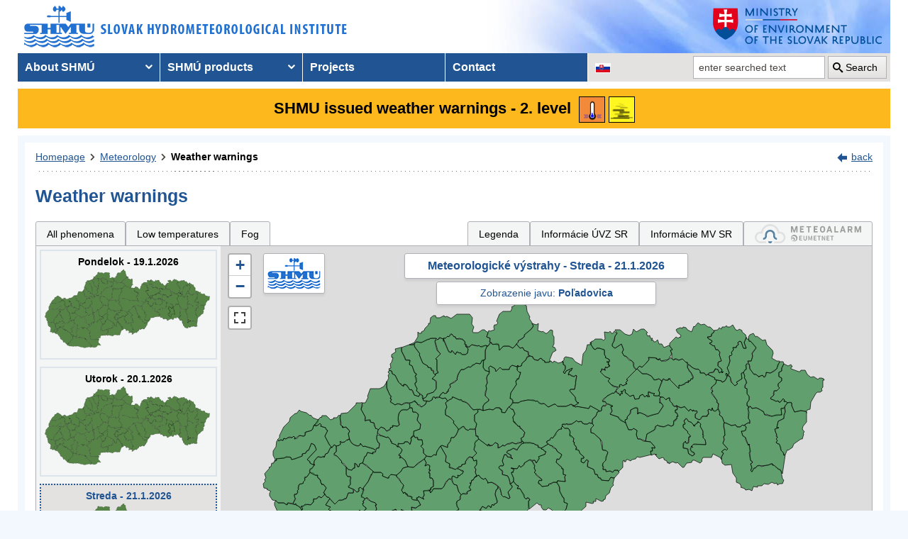

--- FILE ---
content_type: text/html; charset=utf-8
request_url: https://www.shmu.sk/en/?page=987&id=&d=2&jav=127&roll=BSK%7CZSK
body_size: 10985
content:
<!doctype html>
<html lang="en-US" class="no-js">
<head>
    <link rel="dns-prefetch" href="//www.googletagmanager.com">
    <link rel="dns-prefetch" href="//www.google-analytics.com">
    <link rel="dns-prefetch" href="//www.google.com">
    <link rel="dns-prefetch" href="//www.google.sk">
    <link rel="dns-prefetch" href="//stats.g.doubleclick.net">
    <link rel="dns-prefetch" href="//www.facebook.com">
    <link rel="dns-prefetch" href="//static.xx.fbcdn.net">
    <link rel="dns-prefetch" href="//connect.facebook.net">

    <link rel="preload" as="font" href="/assets/fonts/icomoon.ttf?bfmrgw" crossorigin="anonymous">
    <meta name="theme-color" content="#205493">

    <meta http-equiv="X-UA-Compatible" content="IE=edge">
    <meta http-equiv="content-type" content="text/html; charset=utf-8">
    <meta content="shmu, shmú, pocasie, počasie, meteo, hydrometerologický ústav, meteorologický ústav, predpoveď počasia, výstrahy, hydrologické povodňová aktivita, zrážky, dážď, povodne, dunaj, rieky a toky slovenska, meteorológia, hydrológia" name="keywords">
<meta content="Slovenský hydrometeorologický ústav, hydrologické a meteorologické predpovede a výstrahy, analýzy počasia, história počasia, emisie, kvalita ovzdušia" name="description">

    <link rel="icon" href="/favicon.ico" type="image/x-icon">
    <link rel="shortcut icon" href="/favicon.ico">
    <link rel="apple-touch-icon" sizes="180x180" href="/apple-touch-icon.png">

    <meta content="Slovenský hydrometeorologický ústav" name="author">
    <meta name="verify-v1" content="7kjxlmO1GexQ5A/Q+pq5zTRciBqyRdm5PrmkLD2UquE=">
    
    <meta name="author" content="Slovenský hydrometeorologický ústav">
    <meta name="copyright" content="Slovenský hydrometeorologický ústav">
    <meta property="fb:app_id" content="179204109293551">

    <link type="text/css" rel="stylesheet" href="/assets/js/vendor/cookieconsent-3.1.0/cookieconsent.css">
    <link type="text/css" rel="stylesheet" href="/assets/css/shmu.css?ver=202601080916">


        <title>Weather warnings - SHMÚ</title>

    <script>
        window.wn_lang = 'en';
        window.shmu_ver = '202601080916'
        
    </script>
    <script src="/assets/js/vendor/jquery-3.7.1.min.js"></script>
    <script src="/assets/js/shmu.js?ver=202601080916"></script>

    <script type="module" src="/assets/js/vendor/cookieconsent-3.1.0/cookieconsent-config.js"></script>

        <!-- Google Tag Manager -->
    <script type="text/plain"
            data-category="analytics"
            data-service="Google Analytics"
            >(function(w,d,s,l,i){w[l]=w[l]||[];w[l].push({'gtm.start':
                new Date().getTime(),event:'gtm.js'});var f=d.getElementsByTagName(s)[0],
            j=d.createElement(s),dl=l!='dataLayer'?'&l='+l:'';j.async=true;j.src=
            'https://www.googletagmanager.com/gtm.js?id='+i+dl;f.parentNode.insertBefore(j,f);
        })(window,document,'script','dataLayer','GTM-PJWC9CR');</script>
    <!-- End Google Tag Manager -->
    
</head>
<body>
<script type="text/plain"
        data-category="analytics"
        data-service="Facebook">
    window.fbAsyncInit = function() {
        FB.init({
            appId      : '179204109293551',
            xfbml      : true,
            version    : 'v5.0'
        });
        FB.AppEvents.logPageView();
    };

    (function(d, s, id){
        var js, fjs = d.getElementsByTagName(s)[0];
        if (d.getElementById(id)) {return;}
        js = d.createElement(s); js.id = id;
        js.src = "//connect.facebook.net/sk_SK/sdk.js";
        fjs.parentNode.insertBefore(js, fjs);
    }(document, 'script', 'facebook-jssdk'));
</script>

    <!-- Google Tag Manager (noscript) -->
    <noscript><iframe src="https://www.googletagmanager.com/ns.html?id=GTM-PJWC9CR"
                      height="0" width="0" style="display:none;visibility:hidden"></iframe></noscript>
    <!-- End Google Tag Manager (noscript) -->


<!--  CONTAINER begin ******************************************* -->
<div id="container">
<div class="unsupported-browser"></div>
<header>
        <div class="logo">
        <a title="Slovak hydrometeorological institute" tabindex="0" id="shmu-logo" href="?page=1"><img width="473" height="75" src="/img/shmu-logo-top-en.png" alt="Slovak hydrometeorological institute"></a>
    </div>
        <div class="kolaz img-6">
        <a href="https://www.minzp.sk/" tabindex="-1" rel="noopener" class="mzp-logo" target="_blank" title="Ministry of Environment of the Slovak Republic">
            <img src="/img/ministerstvo-zivotneho-prostredia-en.png" width="250" height="55" alt="Ministry of Environment of the Slovak Republic">
        </a>
    </div>
</header>
<nav class="main-nav" aria-label="Main navigation">
        <!-- CACHE [PAGE_TOPMENU_en] - ts:2026-01-19 06:23:06, generated: 5.446ms] -->
<ul id="menu" role="menubar" aria-label="Main navigation"><li class="has-submenu"  role="none"><a href="#!" aria-haspopup="true" aria-expanded="false" role="menuitem" tabindex="0">About SHMÚ</a><ul class="is-submenu" role="menu" aria-label="About SHMÚ"><li role="none"><a href="?page=1793" role="menuitem" tabindex="-1">About us</a></li><li role="none"><a href="http://www.shmu.sk//File/Organizational_structure_2016.pdf" role="menuitem" tabindex="-1">Organizational structure</a></li><li role="none"><a href="?page=2043" role="menuitem" tabindex="-1">Certifications</a></li><li role="none"><a href="?page=1715" role="menuitem" tabindex="-1">Other</a></li><li role="none"><a href="?page=2210" role="menuitem" tabindex="-1">Objednávanie prednášok a exkurzií na SHMÚ Bratislava</a></li></ul></li><li class="has-submenu"  role="none"><a href="#!" aria-haspopup="true" aria-expanded="false" role="menuitem" tabindex="-1">SHMÚ products</a><ul class="is-submenu" role="menu" aria-label="SHMÚ products"><li class="has-submenu"  role="none"><a href="#!" aria-haspopup="true" aria-expanded="false" role="menuitem" tabindex="-1">Meteorology</a><ul class="is-submenu" role="menu" aria-label="Meteorology"><li role="none"><a href="?page=987" role="menuitem" tabindex="-1">Weather warnings</a></li><li class="has-submenu"  role="none"><a href="#!" aria-haspopup="true" aria-expanded="false" role="menuitem" tabindex="-1">Weather</a><ul class="is-submenu" role="menu" aria-label="Weather"><li role="none"><a href="?page=59" role="menuitem" tabindex="-1">Slovakia</a></li><li role="none"><a href="?page=60" role="menuitem" tabindex="-1">Europe</a></li><li role="none"><a href="?page=980" role="menuitem" tabindex="-1">Surface pressure charts</a></li></ul></li><li class="has-submenu"  role="none"><a href="#!" aria-haspopup="true" aria-expanded="false" role="menuitem" tabindex="-1">Forecasts</a><ul class="is-submenu" role="menu" aria-label="Forecasts"><li role="none"><a href="?page=58" role="menuitem" tabindex="-1">Forecast for Slovakia</a></li><li role="none"><a href="?page=716" role="menuitem" tabindex="-1">Forecast for Europe</a></li></ul></li><li role="none"><a href="?page=1755" role="menuitem" tabindex="-1">System INCA</a></li><li class="has-submenu"  role="none"><a href="#!" aria-haspopup="true" aria-expanded="false" role="menuitem" tabindex="-1">ALADIN model</a><ul class="is-submenu" role="menu" aria-label="ALADIN model"><li role="none"><a href="?page=472" role="menuitem" tabindex="-1">ALADIN forecasts</a></li><li role="none"><a href="?page=769" role="menuitem" tabindex="-1">Meteogram</a></li><li role="none"><a href="?page=2199" role="menuitem" tabindex="-1">ALADIN Europe</a></li><li role="none"><a href="?page=473" role="menuitem" tabindex="-1">Temperature</a></li><li role="none"><a href="?page=474" role="menuitem" tabindex="-1">Wind</a></li><li role="none"><a href="?page=475" role="menuitem" tabindex="-1">Cloudiness</a></li><li role="none"><a href="?page=476" role="menuitem" tabindex="-1">Precipitation</a></li></ul></li><li class="has-submenu"  role="none"><a href="#!" aria-haspopup="true" aria-expanded="false" role="menuitem" tabindex="-1">ECMWF model</a><ul class="is-submenu" role="menu" aria-label="ECMWF model"><li role="none"><a href="?page=1186" role="menuitem" tabindex="-1">Meteogram</a></li><li role="none"><a href="?page=1184" role="menuitem" tabindex="-1">Epsgram</a></li></ul></li><li role="none"><a href="?page=2656" role="menuitem" tabindex="-1">Epsgram A-LAEF</a></li><li role="none"><a href="http://www.shmu.sk/produkty/nwp/alaef/" role="menuitem" tabindex="-1">A-LAEF maps</a></li><li role="none"><a href="?page=2322" role="menuitem" tabindex="-1">Radar images</a></li><li role="none"><a href="?page=66" role="menuitem" tabindex="-1">Satellite images</a></li><li class="has-submenu"  role="none"><a href="#!" aria-haspopup="true" aria-expanded="false" role="menuitem" tabindex="-1">Ozone report</a><ul class="is-submenu" role="menu" aria-label="Ozone report"><li role="none"><a href="?page=7" role="menuitem" tabindex="-1">Current ozone</a></li><li role="none"><a href="?page=2423" role="menuitem" tabindex="-1">Daily UV Index</a></li><li role="none"><a href="?page=2424" role="menuitem" tabindex="-1">UV index forecast</a></li></ul></li><li role="none"><a href="?page=68" role="menuitem" tabindex="-1">Snow information</a></li></ul></li><li class="has-submenu"  role="none"><a href="#!" aria-haspopup="true" aria-expanded="false" role="menuitem" tabindex="-1">Hydrology</a><ul class="is-submenu" role="menu" aria-label="Hydrology"><li class="has-submenu"  role="none"><a href="#!" aria-haspopup="true" aria-expanded="false" role="menuitem" tabindex="-1">Hydrological reports</a><ul class="is-submenu" role="menu" aria-label="Hydrological reports"><li role="none"><a href="?page=10" role="menuitem" tabindex="-1">Hydrological reports</a></li><li role="none"><a href="?page=110" role="menuitem" tabindex="-1">Daily hydrological report</a></li><li role="none"><a href="?page=111" role="menuitem" tabindex="-1">Hydrological forecasts</a></li><li role="none"><a href="?page=112" role="menuitem" tabindex="-1">Morava</a></li><li role="none"><a href="?page=2078" role="menuitem" tabindex="-1">Reporting for Hungary</a></li><li role="none"><a href="?page=113" role="menuitem" tabindex="-1">Water tourism and fishing</a></li><li role="none"><a href="?page=981" role="menuitem" tabindex="-1">Temperatures of water reservoirs</a></li><li role="none"><a href="?page=765" role="menuitem" tabindex="-1">Water gauge stations</a></li><li role="none"><a href="?page=838" role="menuitem" tabindex="-1">Total amount of precipitation</a></li><li role="none"><a href="?page=687" role="menuitem" tabindex="-1">Snow condition</a></li></ul></li><li class="has-submenu"  role="none"><a href="#!" aria-haspopup="true" aria-expanded="false" role="menuitem" tabindex="-1">Division Hydrological Service</a><ul class="is-submenu" role="menu" aria-label="Division Hydrological Service"><li role="none"><a href="?page=946" role="menuitem" tabindex="-1">Division Hydrological Service</a></li><li role="none"><a href="?page=948" role="menuitem" tabindex="-1">Department of Surface Water Quantity</a></li><li role="none"><a href="?page=1774" role="menuitem" tabindex="-1">Department of Surface Water Quality</a></li><li role="none"><a href="?page=949" role="menuitem" tabindex="-1">Department of Groundwater</a></li><li role="none"><a href="?page=2481" role="menuitem" tabindex="-1">Department of Quantity of Surface Water Banská Bystrica</a></li><li role="none"><a href="?page=2482" role="menuitem" tabindex="-1">Department of Quantity of Surface Water Košice</a></li><li role="none"><a href="?page=2483" role="menuitem" tabindex="-1">Department of Quantity of Surface Water Žilina</a></li></ul></li></ul></li><li class="has-submenu"  role="none"><a href="#!" aria-haspopup="true" aria-expanded="false" role="menuitem" tabindex="-1">Air quality</a><ul class="is-submenu" role="menu" aria-label="Air quality"><li role="none"><a href="?page=992" role="menuitem" tabindex="-1">Emissions</a></li><li role="none"><a href="?page=997" role="menuitem" tabindex="-1">Annual air quality reports</a></li><li role="none"><a href="?page=2381" role="menuitem" tabindex="-1">Monthly air qualitz reports</a></li><li class="has-submenu"  role="none"><a href="#!" aria-haspopup="true" aria-expanded="false" role="menuitem" tabindex="-1">Hourly concentration values - tables</a><ul class="is-submenu" role="menu" aria-label="Hourly concentration values - tables"><li role="none"><a href="?page=1&amp;id=oko_imis" role="menuitem" tabindex="-1">Pollutants</a></li><li role="none"><a href="?page=1&amp;id=oko_iko" role="menuitem" tabindex="-1">Air quality index</a></li></ul></li><li role="none"><a href="?page=2891" role="menuitem" tabindex="-1">CAMS</a></li><li role="none"><a href="?page=1&amp;id=oko_kriteria" role="menuitem" tabindex="-1">Concentration limit values</a></li><li class="has-submenu"  role="none"><a href="#!" aria-haspopup="true" aria-expanded="false" role="menuitem" tabindex="-1">National Air Quality Monitoring Network</a><ul class="is-submenu" role="menu" aria-label="National Air Quality Monitoring Network"><li role="none"><a href="?page=1&amp;id=oko_monit_siet" role="menuitem" tabindex="-1">Monitoring network and monitoring methods</a></li></ul></li><li class="has-submenu"  role="none"><a href="#!" aria-haspopup="true" aria-expanded="false" role="menuitem" tabindex="-1">Air quality assessments</a><ul class="is-submenu" role="menu" aria-label="Air quality assessments"><li role="none"><a href="?page=1&amp;id=oko_roc_s" role="menuitem" tabindex="-1">Annual reports</a></li><li role="none"><a href="?page=1&amp;id=oko_mes_s" role="menuitem" tabindex="-1">Monthly reports</a></li><li role="none"><a href="?page=996" role="menuitem" tabindex="-1">Methodologies, studies and analyses</a></li></ul></li><li class="has-submenu"  role="none"><a href="#!" aria-haspopup="true" aria-expanded="false" role="menuitem" tabindex="-1">Zones and agglomerations</a><ul class="is-submenu" role="menu" aria-label="Zones and agglomerations"><li role="none"><a href="?page=2186" role="menuitem" tabindex="-1">Air quality management areas</a></li><li role="none"><a href="?page=231" role="menuitem" tabindex="-1">Zones and agglomerations</a></li><li role="none"><a href="?page=2699" role="menuitem" tabindex="-1">Materials for air quality plans</a></li></ul></li><li class="has-submenu"  role="none"><a href="#!" aria-haspopup="true" aria-expanded="false" role="menuitem" tabindex="-1">Air quality modeling</a><ul class="is-submenu" role="menu" aria-label="Air quality modeling"><li role="none"><a href="?page=2665" role="menuitem" tabindex="-1">CALPUFF</a></li><li role="none"><a href="?page=2663" role="menuitem" tabindex="-1">CMAQ</a></li><li role="none"><a href="?page=2659" role="menuitem" tabindex="-1">RIO</a></li></ul></li><li role="none"><a href="?page=996" role="menuitem" tabindex="-1" target="_blank">Studies, analysis and other information</a></li><li role="none"><a href="?page=1&amp;id=oko_faq" role="menuitem" tabindex="-1">FAQs</a></li></ul></li><li class="has-submenu"  role="none"><a href="#!" aria-haspopup="true" aria-expanded="false" role="menuitem" tabindex="-1">Climatology</a><ul class="is-submenu" role="menu" aria-label="Climatology"><li role="none"><a href="?page=1798" role="menuitem" tabindex="-1">Climatological Service Dept.</a></li><li class="has-submenu"  role="none"><a href="#!" aria-haspopup="true" aria-expanded="false" role="menuitem" tabindex="-1">Climate of Slovakia</a><ul class="is-submenu" role="menu" aria-label="Climate of Slovakia"><li role="none"><a href="?page=1384" role="menuitem" tabindex="-1">Historical extremes   </a></li></ul></li><li role="none"><a href="?page=2932" role="menuitem" tabindex="-1">Station network</a></li><li role="none"><a href="?page=1613" role="menuitem" tabindex="-1">Bulletin Met.&Clim.</a></li><li role="none"><a href="?page=1553" role="menuitem" tabindex="-1">Climatological lexicon</a></li><li role="none"><a href="?page=1612" role="menuitem" tabindex="-1">Publications</a></li></ul></li><li role="none"><a href="?page=34" role="menuitem" tabindex="-1">Aeronautical MET Service</a></li></ul></li><li role="none"><a href="?page=569" role="menuitem" tabindex="-1">Projects</a></li><li role="none"><a href="?page=5" role="menuitem" tabindex="-1">Contact</a></li></ul>
<!-- /CACHE -->

    <ul id="lang-nav" aria-label="Changing the language version of the site">
                <li class="slovak">
            <a title="Change the language version of the page to SK" aria-label="Change the language version of the page to SK" href="/sk/?page=987&amp;id="><img src="/img/lang-sk.gif" width="22" height="14" alt="Change the language version of the page to SK"></a>
        </li>
    </ul>
    <form id="searchform" action="?" method="get">
        <p><input type="hidden" name="page" value="976">
            <label for="search">search</label>
            <input aria-labelledby="btn_search" type="text" id="search" placeholder="enter searched text" required name="q" value="">
            <button type="submit" id="btn_search">Search</button>
        </p>
    </form>
</nav>



<!-- CONTENT -->
<main id="content" tabindex="-1">
    <div class="warnings-banners">
<!-- CAHCE [PAGE_WARNINGS_BANNERS_en] - ts:2026-01-19 06:23:06, generated: 8.154ms] -->
<div class="vystrahy-banner warn_2"><a href="?page=987" title="Zobraziť meteorologické výstrahy"><span>SHMU issued weather warnings - 2. level</span> <img class="warn_img" src="/img/vystrahy/znacky/teploty_nizke2.png" width="37" height="37" title="2. level - Low temperatures" alt="2. level - Low temperatures" /><img class="warn_img" src="/img/vystrahy/znacky/hmla1.png" width="37" height="37" title="1. level - Fog" alt="1. level - Fog" /></a></div>
<!-- /CACHE --></div>
    <!-- MAINCONTENT -->
    <div id="maincontent">

            <div class="fullwidth">
<div id="breadcrumbs"><nav aria-label="Pozícia stránky"><ol><li><a href="?page=1" title="Homepage">Homepage</a></li><li><a href="?page=6" title="Meteorology">Meteorology</a></li><li><a href="?page=987" title="Weather warnings" aria-current="page">Weather warnings</a></li></ol></nav><div class="navig"><a href="javascript:history.go(-1);" title="back">back</a></div></div><section id="pcontent"><h1>Weather warnings</h1>
            <style type="text/css">
                .b-name {
                    color: #000;
                    font-size: 12px;
                    font-weight: bold;
                    white-space: nowrap;
                    text-align: center;
                    /* border: 1px solid black; */
                    line-height: 1;

                }
            </style>
<script>
    var d = [];
    var map_center = [48.788714, 19.496843];
    var map_zoom = 7.5;
</script>
<script src="/js/meteo/meteovystrahy.js?build=202601080916"></script>
<script>
    $( document ).ready(function( ) {
        map_init();
    });
</script>

<script src="/assets/js/vendor/leaflet-1.8.0/leaflet.js"></script>
<script src="/assets/js/vendor/leaflet-1.8.0/leaflet.ajax.min.js"></script>
<script src="/assets/js/vendor/leaflet-1.8.0/Leaflet.Control.Custom.js"></script>
<script src="/assets/js/vendor/leaflet-1.8.0/leaflet-svg-shape-markers.min.js"></script>
<script src="/assets/js/vendor/leaflet-fullscreen/Leaflet.fullscreen.min.js"></script>
<link type="text/css" rel="stylesheet" href="/assets/js/vendor/leaflet-1.8.0/leaflet.css" />
<link type="text/css" rel="stylesheet" href="/assets/js/vendor/leaflet-fullscreen/leaflet.fullscreen.css" />

<div class="clearfix mb-2" id="tabs"></div><div class="form-panel-tabs" role="tablist"><a role="tab" class="" href="?page=987&amp;id=&amp;d=2&amp;roll=BSK%7CZSK#tabs" aria-selected="false" title="All phenomena">All phenomena</a><a role="tab" class="" href="?page=987&amp;id=&amp;d=2&amp;jav=138&amp;roll=BSK%7CZSK#tabs" aria-selected="false" title="Low temperatures">Low temperatures</a><a role="tab" class="" href="?page=987&amp;id=&amp;d=2&amp;jav=139&amp;roll=BSK%7CZSK#tabs" aria-selected="false" title="Fog">Fog</a><a role="tab"  href="javascript:void(0);" onclick=" popUpWH('/popups/meteo/vystrahy_legenda.php?page=987&amp;lang=en',950,650)" class="ml-auto">Legenda</a><a role="tab" href="?page=2691">Informácie ÚVZ SR</a><a role="tab" href="?page=2934">Informácie MV SR</a><a role="tab" href="https://www.meteoalarm.org" target="_blank"><img width="150" class="mb-1" src="/Image/DMS/Vystrahy/meteoalarm2021.svg" alt="Meteoalarm"  /></a></div><div class="v-map-wrapper">
<div class="v-small-maps">
<script> var v_small_map_meteo_vystrahy_data = []; </script>
<div class="v-small-map ">
    <a class="v-small-map--vystraha-mapa-link" title="Pondelok - 19.1.2026" href="?page=987&amp;id=&amp;d=0&amp;jav=127&amp;roll=BSK%7CZSK#tabs"></a>
    <div class="v-small-map--title">Pondelok - 19.1.2026</div>
    <img src="/img/loading2.gif" class="v-small-map--vystraha-loader" id="vmeteo-loader-0" alt="Načítavam údaje...">
            <object onload="onload_meteo_warnings_small_map(0)" type="image/svg+xml" data="/img/svg/meteo_vystrahy_mapa.svg" data-day="0" id="v-meteo-mapa-svg-0">
                Váš prehliadač nepodporuje zobrazovanie SVG 
            </object>
            <script>
                v_small_map_meteo_vystrahy_data[0] = [];

            </script>
</div>
<div class="v-small-map ">
    <a class="v-small-map--vystraha-mapa-link" title="Utorok - 20.1.2026" href="?page=987&amp;id=&amp;d=1&amp;jav=127&amp;roll=BSK%7CZSK#tabs"></a>
    <div class="v-small-map--title">Utorok - 20.1.2026</div>
    <img src="/img/loading2.gif" class="v-small-map--vystraha-loader" id="vmeteo-loader-1" alt="Načítavam údaje...">
            <object onload="onload_meteo_warnings_small_map(1)" type="image/svg+xml" data="/img/svg/meteo_vystrahy_mapa.svg" data-day="1" id="v-meteo-mapa-svg-1">
                Váš prehliadač nepodporuje zobrazovanie SVG 
            </object>
            <script>
                v_small_map_meteo_vystrahy_data[1] = [];

            </script>
</div>
<div class="v-small-map selected">
    <a class="v-small-map--vystraha-mapa-link" title="Streda - 21.1.2026" href="?page=987&amp;id=&amp;d=2&amp;jav=127&amp;roll=BSK%7CZSK#tabs"></a>
    <div class="v-small-map--title">Streda - 21.1.2026</div>
    <img src="/img/loading2.gif" class="v-small-map--vystraha-loader" id="vmeteo-loader-2" alt="Načítavam údaje...">
            <object onload="onload_meteo_warnings_small_map(2)" type="image/svg+xml" data="/img/svg/meteo_vystrahy_mapa.svg" data-day="2" id="v-meteo-mapa-svg-2">
                Váš prehliadač nepodporuje zobrazovanie SVG 
            </object>
            <script>
                v_small_map_meteo_vystrahy_data[2] = [];

            </script>
</div></div><div class="v-map"><div id="i_map" class="ms_map m-0 h-500 position-relative">
    <div class="v-map-title">Meteorologické výstrahy - Streda - 21.1.2026</div>
    <div class="v-map-subtitle">
            Zobrazenie javu: <strong>Poľadovica</strong>
            </div>
    <div class="v-map-logo">
        <img src="/img/shmu-logo-small.png" width="75" height="45" alt="SHMÚ" />
    </div>
    <div class="v-map-legenda">
        <img src="/img/vystrahy2/legenda_bez2.png" width="138" height="57" alt="Legenda" />
    </div>
    <div class="v-map-updated">
        Aktualizované: 19.1.2026 05:42<br>
        Najbližšia aktualizácia najneskôr: 19.1.2026 12:00
    </div>
</div></div></div><script>
            //<![CDATA[

            HINTS_ITEMS = { }

            var t = null;
            function TooltipText(cid) {
                var tbox=null;
                tbox = HINTS_ITEMS[cid];
                if (tbox==null) {
                    tbox = 'Újade nie sú k dispozícii';
                }
                    return '<div class="tipmessage_warn">' + tbox + '<\/div>';
            }

            function load_table(region) {
                if (region.length > 0) {
                    popUpWH("/popups/meteo/vystrahy.php?region=" + region + "&page=987" + "&idw=1768797749#20260121",950,650);
                }
            }
            
            
            //]]>
            </script>
            <table class="dynamictable v-table" id="table"><caption class="mb-1">Tabuľkové zobrazenie výstrah pre jav: Poľadovica</caption><thead><tr>
<th id="h_region" colspan="2">Area</th>
<th id="h_jav">Event</th>
<th id="h_stupne" colspan="24">Levels in hourly increments</th>
</tr><tr><th class="text-center w50" id="f"><a href="?page=987&amp;id=&amp;d=2&amp;jav=127&amp;roll=BSK%7CBBSK%7CTSK%7CKSK%7CNSK%7CTTSK%7CPSK%7CZSK#f" class="text-decoration-none"><i class="icon-plus"></i></a> <a href="?page=987&amp;id=&amp;d=2&amp;jav=127#f" class="text-decoration-none"><i class="icon-minus"></i></a></th><th>&nbsp;</th><th>&nbsp;</th><th class="d-h td-sx">0</th><th class="d-h td-sx">1</th><th class="d-h td-sx">2</th><th class="d-h td-sx">3</th><th class="d-h td-sx">4</th><th class="d-h td-sx">5</th><th class="d-h td-sx">6</th><th class="d-h td-sx">7</th><th class="d-h td-sx">8</th><th class="d-h td-sx">9</th><th class="d-h td-sx">10</th><th class="d-h td-sx">11</th><th class="d-h td-sx">12</th><th class="d-h td-sx">13</th><th class="d-h td-sx">14</th><th class="d-h td-sx">15</th><th class="d-h td-sx">16</th><th class="d-h td-sx">17</th><th class="d-h td-sx">18</th><th class="d-h td-sx">19</th><th class="d-h td-sx">20</th><th class="d-h td-sx">21</th><th class="d-h td-sx">22</th><th class="d-h td-sx">23</th></tr></thead><tr><td class="text-center"><a href="?page=987&amp;id=&amp;d=2&amp;jav=127&amp;roll=ZSK#BSK" class="text-decoration-none" title="Schovanie detailu regiónu: Bratislavský kraj"><i class="icon icon-minus"></i></a></td>
    <td class="pl-2 text-nowrap" headers="h_region" id="BSK"><strong>Bratislavský kraj</strong></td><td headers="h_jav" class="text-right pr-1 pt-0 pb-0 vertical-align-middle text-nowrap td-sx">&nbsp;</td><td title="Bratislavský kraj o 0:00 hod. - bez výstrah" class="warn_0 text-center td-sx">0</td><td title="Bratislavský kraj o 1:00 hod. - bez výstrah" class="warn_0 text-center td-sx">0</td><td title="Bratislavský kraj o 2:00 hod. - bez výstrah" class="warn_0 text-center td-sx">0</td><td title="Bratislavský kraj o 3:00 hod. - bez výstrah" class="warn_0 text-center td-sx">0</td><td title="Bratislavský kraj o 4:00 hod. - bez výstrah" class="warn_0 text-center td-sx">0</td><td title="Bratislavský kraj o 5:00 hod. - bez výstrah" class="warn_0 text-center td-sx">0</td><td title="Bratislavský kraj o 6:00 hod. - bez výstrah" class="warn_0 text-center td-sx">0</td><td title="Bratislavský kraj o 7:00 hod. - bez výstrah" class="warn_0 text-center td-sx">0</td><td title="Bratislavský kraj o 8:00 hod. - bez výstrah" class="warn_0 text-center td-sx">0</td><td title="Bratislavský kraj o 9:00 hod. - bez výstrah" class="warn_0 text-center td-sx">0</td><td title="Bratislavský kraj o 10:00 hod. - bez výstrah" class="warn_0 text-center td-sx">0</td><td title="Bratislavský kraj o 11:00 hod. - bez výstrah" class="warn_0 text-center td-sx">0</td><td title="Bratislavský kraj o 12:00 hod. - bez výstrah" class="warn_0 text-center td-sx">0</td><td title="Bratislavský kraj o 13:00 hod. - bez výstrah" class="warn_0 text-center td-sx">0</td><td title="Bratislavský kraj o 14:00 hod. - bez výstrah" class="warn_0 text-center td-sx">0</td><td title="Bratislavský kraj o 15:00 hod. - bez výstrah" class="warn_0 text-center td-sx">0</td><td title="Bratislavský kraj o 16:00 hod. - bez výstrah" class="warn_0 text-center td-sx">0</td><td title="Bratislavský kraj o 17:00 hod. - bez výstrah" class="warn_0 text-center td-sx">0</td><td title="Bratislavský kraj o 18:00 hod. - bez výstrah" class="warn_0 text-center td-sx">0</td><td title="Bratislavský kraj o 19:00 hod. - bez výstrah" class="warn_0 text-center td-sx">0</td><td title="Bratislavský kraj o 20:00 hod. - bez výstrah" class="warn_0 text-center td-sx">0</td><td title="Bratislavský kraj o 21:00 hod. - bez výstrah" class="warn_0 text-center td-sx">0</td><td title="Bratislavský kraj o 22:00 hod. - bez výstrah" class="warn_0 text-center td-sx">0</td><td title="Bratislavský kraj o 23:00 hod. - bez výstrah" class="warn_0 text-center td-sx">0</td></tr><tr><td>&nbsp;</td><td class="pl5">Bratislava</td><td class="text-right pr-1 pt-0 pb-0 vertical-align-middle text-nowrap td-sx">&nbsp;</td><td title="Bratislava o 0:00 hod. - bez výstrah" class="warn_0 text-center td-sx">0</td><td title="Bratislava o 1:00 hod. - bez výstrah" class="warn_0 text-center td-sx">0</td><td title="Bratislava o 2:00 hod. - bez výstrah" class="warn_0 text-center td-sx">0</td><td title="Bratislava o 3:00 hod. - bez výstrah" class="warn_0 text-center td-sx">0</td><td title="Bratislava o 4:00 hod. - bez výstrah" class="warn_0 text-center td-sx">0</td><td title="Bratislava o 5:00 hod. - bez výstrah" class="warn_0 text-center td-sx">0</td><td title="Bratislava o 6:00 hod. - bez výstrah" class="warn_0 text-center td-sx">0</td><td title="Bratislava o 7:00 hod. - bez výstrah" class="warn_0 text-center td-sx">0</td><td title="Bratislava o 8:00 hod. - bez výstrah" class="warn_0 text-center td-sx">0</td><td title="Bratislava o 9:00 hod. - bez výstrah" class="warn_0 text-center td-sx">0</td><td title="Bratislava o 10:00 hod. - bez výstrah" class="warn_0 text-center td-sx">0</td><td title="Bratislava o 11:00 hod. - bez výstrah" class="warn_0 text-center td-sx">0</td><td title="Bratislava o 12:00 hod. - bez výstrah" class="warn_0 text-center td-sx">0</td><td title="Bratislava o 13:00 hod. - bez výstrah" class="warn_0 text-center td-sx">0</td><td title="Bratislava o 14:00 hod. - bez výstrah" class="warn_0 text-center td-sx">0</td><td title="Bratislava o 15:00 hod. - bez výstrah" class="warn_0 text-center td-sx">0</td><td title="Bratislava o 16:00 hod. - bez výstrah" class="warn_0 text-center td-sx">0</td><td title="Bratislava o 17:00 hod. - bez výstrah" class="warn_0 text-center td-sx">0</td><td title="Bratislava o 18:00 hod. - bez výstrah" class="warn_0 text-center td-sx">0</td><td title="Bratislava o 19:00 hod. - bez výstrah" class="warn_0 text-center td-sx">0</td><td title="Bratislava o 20:00 hod. - bez výstrah" class="warn_0 text-center td-sx">0</td><td title="Bratislava o 21:00 hod. - bez výstrah" class="warn_0 text-center td-sx">0</td><td title="Bratislava o 22:00 hod. - bez výstrah" class="warn_0 text-center td-sx">0</td><td title="Bratislava o 23:00 hod. - bez výstrah" class="warn_0 text-center td-sx">0</td></tr><tr class="second"><td>&nbsp;</td><td class="pl5">Malacky</td><td class="text-right pr-1 pt-0 pb-0 vertical-align-middle text-nowrap td-sx">&nbsp;</td><td title="Malacky o 0:00 hod. - bez výstrah" class="warn_0 text-center td-sx">0</td><td title="Malacky o 1:00 hod. - bez výstrah" class="warn_0 text-center td-sx">0</td><td title="Malacky o 2:00 hod. - bez výstrah" class="warn_0 text-center td-sx">0</td><td title="Malacky o 3:00 hod. - bez výstrah" class="warn_0 text-center td-sx">0</td><td title="Malacky o 4:00 hod. - bez výstrah" class="warn_0 text-center td-sx">0</td><td title="Malacky o 5:00 hod. - bez výstrah" class="warn_0 text-center td-sx">0</td><td title="Malacky o 6:00 hod. - bez výstrah" class="warn_0 text-center td-sx">0</td><td title="Malacky o 7:00 hod. - bez výstrah" class="warn_0 text-center td-sx">0</td><td title="Malacky o 8:00 hod. - bez výstrah" class="warn_0 text-center td-sx">0</td><td title="Malacky o 9:00 hod. - bez výstrah" class="warn_0 text-center td-sx">0</td><td title="Malacky o 10:00 hod. - bez výstrah" class="warn_0 text-center td-sx">0</td><td title="Malacky o 11:00 hod. - bez výstrah" class="warn_0 text-center td-sx">0</td><td title="Malacky o 12:00 hod. - bez výstrah" class="warn_0 text-center td-sx">0</td><td title="Malacky o 13:00 hod. - bez výstrah" class="warn_0 text-center td-sx">0</td><td title="Malacky o 14:00 hod. - bez výstrah" class="warn_0 text-center td-sx">0</td><td title="Malacky o 15:00 hod. - bez výstrah" class="warn_0 text-center td-sx">0</td><td title="Malacky o 16:00 hod. - bez výstrah" class="warn_0 text-center td-sx">0</td><td title="Malacky o 17:00 hod. - bez výstrah" class="warn_0 text-center td-sx">0</td><td title="Malacky o 18:00 hod. - bez výstrah" class="warn_0 text-center td-sx">0</td><td title="Malacky o 19:00 hod. - bez výstrah" class="warn_0 text-center td-sx">0</td><td title="Malacky o 20:00 hod. - bez výstrah" class="warn_0 text-center td-sx">0</td><td title="Malacky o 21:00 hod. - bez výstrah" class="warn_0 text-center td-sx">0</td><td title="Malacky o 22:00 hod. - bez výstrah" class="warn_0 text-center td-sx">0</td><td title="Malacky o 23:00 hod. - bez výstrah" class="warn_0 text-center td-sx">0</td></tr><tr><td>&nbsp;</td><td class="pl5">Pezinok</td><td class="text-right pr-1 pt-0 pb-0 vertical-align-middle text-nowrap td-sx">&nbsp;</td><td title="Pezinok o 0:00 hod. - bez výstrah" class="warn_0 text-center td-sx">0</td><td title="Pezinok o 1:00 hod. - bez výstrah" class="warn_0 text-center td-sx">0</td><td title="Pezinok o 2:00 hod. - bez výstrah" class="warn_0 text-center td-sx">0</td><td title="Pezinok o 3:00 hod. - bez výstrah" class="warn_0 text-center td-sx">0</td><td title="Pezinok o 4:00 hod. - bez výstrah" class="warn_0 text-center td-sx">0</td><td title="Pezinok o 5:00 hod. - bez výstrah" class="warn_0 text-center td-sx">0</td><td title="Pezinok o 6:00 hod. - bez výstrah" class="warn_0 text-center td-sx">0</td><td title="Pezinok o 7:00 hod. - bez výstrah" class="warn_0 text-center td-sx">0</td><td title="Pezinok o 8:00 hod. - bez výstrah" class="warn_0 text-center td-sx">0</td><td title="Pezinok o 9:00 hod. - bez výstrah" class="warn_0 text-center td-sx">0</td><td title="Pezinok o 10:00 hod. - bez výstrah" class="warn_0 text-center td-sx">0</td><td title="Pezinok o 11:00 hod. - bez výstrah" class="warn_0 text-center td-sx">0</td><td title="Pezinok o 12:00 hod. - bez výstrah" class="warn_0 text-center td-sx">0</td><td title="Pezinok o 13:00 hod. - bez výstrah" class="warn_0 text-center td-sx">0</td><td title="Pezinok o 14:00 hod. - bez výstrah" class="warn_0 text-center td-sx">0</td><td title="Pezinok o 15:00 hod. - bez výstrah" class="warn_0 text-center td-sx">0</td><td title="Pezinok o 16:00 hod. - bez výstrah" class="warn_0 text-center td-sx">0</td><td title="Pezinok o 17:00 hod. - bez výstrah" class="warn_0 text-center td-sx">0</td><td title="Pezinok o 18:00 hod. - bez výstrah" class="warn_0 text-center td-sx">0</td><td title="Pezinok o 19:00 hod. - bez výstrah" class="warn_0 text-center td-sx">0</td><td title="Pezinok o 20:00 hod. - bez výstrah" class="warn_0 text-center td-sx">0</td><td title="Pezinok o 21:00 hod. - bez výstrah" class="warn_0 text-center td-sx">0</td><td title="Pezinok o 22:00 hod. - bez výstrah" class="warn_0 text-center td-sx">0</td><td title="Pezinok o 23:00 hod. - bez výstrah" class="warn_0 text-center td-sx">0</td></tr><tr class="second" style="border-bottom:2px solid #aaa;"><td>&nbsp;</td><td class="pl5">Senec</td><td class="text-right pr-1 pt-0 pb-0 vertical-align-middle text-nowrap td-sx">&nbsp;</td><td title="Senec o 0:00 hod. - bez výstrah" class="warn_0 text-center td-sx">0</td><td title="Senec o 1:00 hod. - bez výstrah" class="warn_0 text-center td-sx">0</td><td title="Senec o 2:00 hod. - bez výstrah" class="warn_0 text-center td-sx">0</td><td title="Senec o 3:00 hod. - bez výstrah" class="warn_0 text-center td-sx">0</td><td title="Senec o 4:00 hod. - bez výstrah" class="warn_0 text-center td-sx">0</td><td title="Senec o 5:00 hod. - bez výstrah" class="warn_0 text-center td-sx">0</td><td title="Senec o 6:00 hod. - bez výstrah" class="warn_0 text-center td-sx">0</td><td title="Senec o 7:00 hod. - bez výstrah" class="warn_0 text-center td-sx">0</td><td title="Senec o 8:00 hod. - bez výstrah" class="warn_0 text-center td-sx">0</td><td title="Senec o 9:00 hod. - bez výstrah" class="warn_0 text-center td-sx">0</td><td title="Senec o 10:00 hod. - bez výstrah" class="warn_0 text-center td-sx">0</td><td title="Senec o 11:00 hod. - bez výstrah" class="warn_0 text-center td-sx">0</td><td title="Senec o 12:00 hod. - bez výstrah" class="warn_0 text-center td-sx">0</td><td title="Senec o 13:00 hod. - bez výstrah" class="warn_0 text-center td-sx">0</td><td title="Senec o 14:00 hod. - bez výstrah" class="warn_0 text-center td-sx">0</td><td title="Senec o 15:00 hod. - bez výstrah" class="warn_0 text-center td-sx">0</td><td title="Senec o 16:00 hod. - bez výstrah" class="warn_0 text-center td-sx">0</td><td title="Senec o 17:00 hod. - bez výstrah" class="warn_0 text-center td-sx">0</td><td title="Senec o 18:00 hod. - bez výstrah" class="warn_0 text-center td-sx">0</td><td title="Senec o 19:00 hod. - bez výstrah" class="warn_0 text-center td-sx">0</td><td title="Senec o 20:00 hod. - bez výstrah" class="warn_0 text-center td-sx">0</td><td title="Senec o 21:00 hod. - bez výstrah" class="warn_0 text-center td-sx">0</td><td title="Senec o 22:00 hod. - bez výstrah" class="warn_0 text-center td-sx">0</td><td title="Senec o 23:00 hod. - bez výstrah" class="warn_0 text-center td-sx">0</td></tr><tr><td class="text-center"><a href="?page=987&amp;id=&amp;d=2&amp;jav=127&amp;roll=BSK%7CZSK%7CBBSK#BBSK" class="text-decoration-none" title="Zobrazenie detailu regiónu: Banskobystrický kraj"><i class="icon icon-plus"></i></a></td>
    <td class="pl-2 text-nowrap" headers="h_region" id="BBSK"><strong>Banskobystrický kraj</strong></td><td headers="h_jav" class="text-right pr-1 pt-0 pb-0 vertical-align-middle text-nowrap td-sx">&nbsp;</td><td title="Banskobystrický kraj o 0:00 hod. - bez výstrah" class="warn_0 text-center td-sx">0</td><td title="Banskobystrický kraj o 1:00 hod. - bez výstrah" class="warn_0 text-center td-sx">0</td><td title="Banskobystrický kraj o 2:00 hod. - bez výstrah" class="warn_0 text-center td-sx">0</td><td title="Banskobystrický kraj o 3:00 hod. - bez výstrah" class="warn_0 text-center td-sx">0</td><td title="Banskobystrický kraj o 4:00 hod. - bez výstrah" class="warn_0 text-center td-sx">0</td><td title="Banskobystrický kraj o 5:00 hod. - bez výstrah" class="warn_0 text-center td-sx">0</td><td title="Banskobystrický kraj o 6:00 hod. - bez výstrah" class="warn_0 text-center td-sx">0</td><td title="Banskobystrický kraj o 7:00 hod. - bez výstrah" class="warn_0 text-center td-sx">0</td><td title="Banskobystrický kraj o 8:00 hod. - bez výstrah" class="warn_0 text-center td-sx">0</td><td title="Banskobystrický kraj o 9:00 hod. - bez výstrah" class="warn_0 text-center td-sx">0</td><td title="Banskobystrický kraj o 10:00 hod. - bez výstrah" class="warn_0 text-center td-sx">0</td><td title="Banskobystrický kraj o 11:00 hod. - bez výstrah" class="warn_0 text-center td-sx">0</td><td title="Banskobystrický kraj o 12:00 hod. - bez výstrah" class="warn_0 text-center td-sx">0</td><td title="Banskobystrický kraj o 13:00 hod. - bez výstrah" class="warn_0 text-center td-sx">0</td><td title="Banskobystrický kraj o 14:00 hod. - bez výstrah" class="warn_0 text-center td-sx">0</td><td title="Banskobystrický kraj o 15:00 hod. - bez výstrah" class="warn_0 text-center td-sx">0</td><td title="Banskobystrický kraj o 16:00 hod. - bez výstrah" class="warn_0 text-center td-sx">0</td><td title="Banskobystrický kraj o 17:00 hod. - bez výstrah" class="warn_0 text-center td-sx">0</td><td title="Banskobystrický kraj o 18:00 hod. - bez výstrah" class="warn_0 text-center td-sx">0</td><td title="Banskobystrický kraj o 19:00 hod. - bez výstrah" class="warn_0 text-center td-sx">0</td><td title="Banskobystrický kraj o 20:00 hod. - bez výstrah" class="warn_0 text-center td-sx">0</td><td title="Banskobystrický kraj o 21:00 hod. - bez výstrah" class="warn_0 text-center td-sx">0</td><td title="Banskobystrický kraj o 22:00 hod. - bez výstrah" class="warn_0 text-center td-sx">0</td><td title="Banskobystrický kraj o 23:00 hod. - bez výstrah" class="warn_0 text-center td-sx">0</td></tr><tr><td class="text-center"><a href="?page=987&amp;id=&amp;d=2&amp;jav=127&amp;roll=BSK%7CZSK%7CTSK#TSK" class="text-decoration-none" title="Zobrazenie detailu regiónu: Trenčiansky kraj"><i class="icon icon-plus"></i></a></td>
    <td class="pl-2 text-nowrap" headers="h_region" id="TSK"><strong>Trenčiansky kraj</strong></td><td headers="h_jav" class="text-right pr-1 pt-0 pb-0 vertical-align-middle text-nowrap td-sx">&nbsp;</td><td title="Trenčiansky kraj o 0:00 hod. - bez výstrah" class="warn_0 text-center td-sx">0</td><td title="Trenčiansky kraj o 1:00 hod. - bez výstrah" class="warn_0 text-center td-sx">0</td><td title="Trenčiansky kraj o 2:00 hod. - bez výstrah" class="warn_0 text-center td-sx">0</td><td title="Trenčiansky kraj o 3:00 hod. - bez výstrah" class="warn_0 text-center td-sx">0</td><td title="Trenčiansky kraj o 4:00 hod. - bez výstrah" class="warn_0 text-center td-sx">0</td><td title="Trenčiansky kraj o 5:00 hod. - bez výstrah" class="warn_0 text-center td-sx">0</td><td title="Trenčiansky kraj o 6:00 hod. - bez výstrah" class="warn_0 text-center td-sx">0</td><td title="Trenčiansky kraj o 7:00 hod. - bez výstrah" class="warn_0 text-center td-sx">0</td><td title="Trenčiansky kraj o 8:00 hod. - bez výstrah" class="warn_0 text-center td-sx">0</td><td title="Trenčiansky kraj o 9:00 hod. - bez výstrah" class="warn_0 text-center td-sx">0</td><td title="Trenčiansky kraj o 10:00 hod. - bez výstrah" class="warn_0 text-center td-sx">0</td><td title="Trenčiansky kraj o 11:00 hod. - bez výstrah" class="warn_0 text-center td-sx">0</td><td title="Trenčiansky kraj o 12:00 hod. - bez výstrah" class="warn_0 text-center td-sx">0</td><td title="Trenčiansky kraj o 13:00 hod. - bez výstrah" class="warn_0 text-center td-sx">0</td><td title="Trenčiansky kraj o 14:00 hod. - bez výstrah" class="warn_0 text-center td-sx">0</td><td title="Trenčiansky kraj o 15:00 hod. - bez výstrah" class="warn_0 text-center td-sx">0</td><td title="Trenčiansky kraj o 16:00 hod. - bez výstrah" class="warn_0 text-center td-sx">0</td><td title="Trenčiansky kraj o 17:00 hod. - bez výstrah" class="warn_0 text-center td-sx">0</td><td title="Trenčiansky kraj o 18:00 hod. - bez výstrah" class="warn_0 text-center td-sx">0</td><td title="Trenčiansky kraj o 19:00 hod. - bez výstrah" class="warn_0 text-center td-sx">0</td><td title="Trenčiansky kraj o 20:00 hod. - bez výstrah" class="warn_0 text-center td-sx">0</td><td title="Trenčiansky kraj o 21:00 hod. - bez výstrah" class="warn_0 text-center td-sx">0</td><td title="Trenčiansky kraj o 22:00 hod. - bez výstrah" class="warn_0 text-center td-sx">0</td><td title="Trenčiansky kraj o 23:00 hod. - bez výstrah" class="warn_0 text-center td-sx">0</td></tr><tr><td class="text-center"><a href="?page=987&amp;id=&amp;d=2&amp;jav=127&amp;roll=BSK%7CZSK%7CKSK#KSK" class="text-decoration-none" title="Zobrazenie detailu regiónu: Košický kraj"><i class="icon icon-plus"></i></a></td>
    <td class="pl-2 text-nowrap" headers="h_region" id="KSK"><strong>Košický kraj</strong></td><td headers="h_jav" class="text-right pr-1 pt-0 pb-0 vertical-align-middle text-nowrap td-sx">&nbsp;</td><td title="Košický kraj o 0:00 hod. - bez výstrah" class="warn_0 text-center td-sx">0</td><td title="Košický kraj o 1:00 hod. - bez výstrah" class="warn_0 text-center td-sx">0</td><td title="Košický kraj o 2:00 hod. - bez výstrah" class="warn_0 text-center td-sx">0</td><td title="Košický kraj o 3:00 hod. - bez výstrah" class="warn_0 text-center td-sx">0</td><td title="Košický kraj o 4:00 hod. - bez výstrah" class="warn_0 text-center td-sx">0</td><td title="Košický kraj o 5:00 hod. - bez výstrah" class="warn_0 text-center td-sx">0</td><td title="Košický kraj o 6:00 hod. - bez výstrah" class="warn_0 text-center td-sx">0</td><td title="Košický kraj o 7:00 hod. - bez výstrah" class="warn_0 text-center td-sx">0</td><td title="Košický kraj o 8:00 hod. - bez výstrah" class="warn_0 text-center td-sx">0</td><td title="Košický kraj o 9:00 hod. - bez výstrah" class="warn_0 text-center td-sx">0</td><td title="Košický kraj o 10:00 hod. - bez výstrah" class="warn_0 text-center td-sx">0</td><td title="Košický kraj o 11:00 hod. - bez výstrah" class="warn_0 text-center td-sx">0</td><td title="Košický kraj o 12:00 hod. - bez výstrah" class="warn_0 text-center td-sx">0</td><td title="Košický kraj o 13:00 hod. - bez výstrah" class="warn_0 text-center td-sx">0</td><td title="Košický kraj o 14:00 hod. - bez výstrah" class="warn_0 text-center td-sx">0</td><td title="Košický kraj o 15:00 hod. - bez výstrah" class="warn_0 text-center td-sx">0</td><td title="Košický kraj o 16:00 hod. - bez výstrah" class="warn_0 text-center td-sx">0</td><td title="Košický kraj o 17:00 hod. - bez výstrah" class="warn_0 text-center td-sx">0</td><td title="Košický kraj o 18:00 hod. - bez výstrah" class="warn_0 text-center td-sx">0</td><td title="Košický kraj o 19:00 hod. - bez výstrah" class="warn_0 text-center td-sx">0</td><td title="Košický kraj o 20:00 hod. - bez výstrah" class="warn_0 text-center td-sx">0</td><td title="Košický kraj o 21:00 hod. - bez výstrah" class="warn_0 text-center td-sx">0</td><td title="Košický kraj o 22:00 hod. - bez výstrah" class="warn_0 text-center td-sx">0</td><td title="Košický kraj o 23:00 hod. - bez výstrah" class="warn_0 text-center td-sx">0</td></tr><tr><td class="text-center"><a href="?page=987&amp;id=&amp;d=2&amp;jav=127&amp;roll=BSK%7CZSK%7CNSK#NSK" class="text-decoration-none" title="Zobrazenie detailu regiónu: Nitriansky kraj"><i class="icon icon-plus"></i></a></td>
    <td class="pl-2 text-nowrap" headers="h_region" id="NSK"><strong>Nitriansky kraj</strong></td><td headers="h_jav" class="text-right pr-1 pt-0 pb-0 vertical-align-middle text-nowrap td-sx">&nbsp;</td><td title="Nitriansky kraj o 0:00 hod. - bez výstrah" class="warn_0 text-center td-sx">0</td><td title="Nitriansky kraj o 1:00 hod. - bez výstrah" class="warn_0 text-center td-sx">0</td><td title="Nitriansky kraj o 2:00 hod. - bez výstrah" class="warn_0 text-center td-sx">0</td><td title="Nitriansky kraj o 3:00 hod. - bez výstrah" class="warn_0 text-center td-sx">0</td><td title="Nitriansky kraj o 4:00 hod. - bez výstrah" class="warn_0 text-center td-sx">0</td><td title="Nitriansky kraj o 5:00 hod. - bez výstrah" class="warn_0 text-center td-sx">0</td><td title="Nitriansky kraj o 6:00 hod. - bez výstrah" class="warn_0 text-center td-sx">0</td><td title="Nitriansky kraj o 7:00 hod. - bez výstrah" class="warn_0 text-center td-sx">0</td><td title="Nitriansky kraj o 8:00 hod. - bez výstrah" class="warn_0 text-center td-sx">0</td><td title="Nitriansky kraj o 9:00 hod. - bez výstrah" class="warn_0 text-center td-sx">0</td><td title="Nitriansky kraj o 10:00 hod. - bez výstrah" class="warn_0 text-center td-sx">0</td><td title="Nitriansky kraj o 11:00 hod. - bez výstrah" class="warn_0 text-center td-sx">0</td><td title="Nitriansky kraj o 12:00 hod. - bez výstrah" class="warn_0 text-center td-sx">0</td><td title="Nitriansky kraj o 13:00 hod. - bez výstrah" class="warn_0 text-center td-sx">0</td><td title="Nitriansky kraj o 14:00 hod. - bez výstrah" class="warn_0 text-center td-sx">0</td><td title="Nitriansky kraj o 15:00 hod. - bez výstrah" class="warn_0 text-center td-sx">0</td><td title="Nitriansky kraj o 16:00 hod. - bez výstrah" class="warn_0 text-center td-sx">0</td><td title="Nitriansky kraj o 17:00 hod. - bez výstrah" class="warn_0 text-center td-sx">0</td><td title="Nitriansky kraj o 18:00 hod. - bez výstrah" class="warn_0 text-center td-sx">0</td><td title="Nitriansky kraj o 19:00 hod. - bez výstrah" class="warn_0 text-center td-sx">0</td><td title="Nitriansky kraj o 20:00 hod. - bez výstrah" class="warn_0 text-center td-sx">0</td><td title="Nitriansky kraj o 21:00 hod. - bez výstrah" class="warn_0 text-center td-sx">0</td><td title="Nitriansky kraj o 22:00 hod. - bez výstrah" class="warn_0 text-center td-sx">0</td><td title="Nitriansky kraj o 23:00 hod. - bez výstrah" class="warn_0 text-center td-sx">0</td></tr><tr><td class="text-center"><a href="?page=987&amp;id=&amp;d=2&amp;jav=127&amp;roll=BSK%7CZSK%7CTTSK#TTSK" class="text-decoration-none" title="Zobrazenie detailu regiónu: Trnavský kraj"><i class="icon icon-plus"></i></a></td>
    <td class="pl-2 text-nowrap" headers="h_region" id="TTSK"><strong>Trnavský kraj</strong></td><td headers="h_jav" class="text-right pr-1 pt-0 pb-0 vertical-align-middle text-nowrap td-sx">&nbsp;</td><td title="Trnavský kraj o 0:00 hod. - bez výstrah" class="warn_0 text-center td-sx">0</td><td title="Trnavský kraj o 1:00 hod. - bez výstrah" class="warn_0 text-center td-sx">0</td><td title="Trnavský kraj o 2:00 hod. - bez výstrah" class="warn_0 text-center td-sx">0</td><td title="Trnavský kraj o 3:00 hod. - bez výstrah" class="warn_0 text-center td-sx">0</td><td title="Trnavský kraj o 4:00 hod. - bez výstrah" class="warn_0 text-center td-sx">0</td><td title="Trnavský kraj o 5:00 hod. - bez výstrah" class="warn_0 text-center td-sx">0</td><td title="Trnavský kraj o 6:00 hod. - bez výstrah" class="warn_0 text-center td-sx">0</td><td title="Trnavský kraj o 7:00 hod. - bez výstrah" class="warn_0 text-center td-sx">0</td><td title="Trnavský kraj o 8:00 hod. - bez výstrah" class="warn_0 text-center td-sx">0</td><td title="Trnavský kraj o 9:00 hod. - bez výstrah" class="warn_0 text-center td-sx">0</td><td title="Trnavský kraj o 10:00 hod. - bez výstrah" class="warn_0 text-center td-sx">0</td><td title="Trnavský kraj o 11:00 hod. - bez výstrah" class="warn_0 text-center td-sx">0</td><td title="Trnavský kraj o 12:00 hod. - bez výstrah" class="warn_0 text-center td-sx">0</td><td title="Trnavský kraj o 13:00 hod. - bez výstrah" class="warn_0 text-center td-sx">0</td><td title="Trnavský kraj o 14:00 hod. - bez výstrah" class="warn_0 text-center td-sx">0</td><td title="Trnavský kraj o 15:00 hod. - bez výstrah" class="warn_0 text-center td-sx">0</td><td title="Trnavský kraj o 16:00 hod. - bez výstrah" class="warn_0 text-center td-sx">0</td><td title="Trnavský kraj o 17:00 hod. - bez výstrah" class="warn_0 text-center td-sx">0</td><td title="Trnavský kraj o 18:00 hod. - bez výstrah" class="warn_0 text-center td-sx">0</td><td title="Trnavský kraj o 19:00 hod. - bez výstrah" class="warn_0 text-center td-sx">0</td><td title="Trnavský kraj o 20:00 hod. - bez výstrah" class="warn_0 text-center td-sx">0</td><td title="Trnavský kraj o 21:00 hod. - bez výstrah" class="warn_0 text-center td-sx">0</td><td title="Trnavský kraj o 22:00 hod. - bez výstrah" class="warn_0 text-center td-sx">0</td><td title="Trnavský kraj o 23:00 hod. - bez výstrah" class="warn_0 text-center td-sx">0</td></tr><tr><td class="text-center"><a href="?page=987&amp;id=&amp;d=2&amp;jav=127&amp;roll=BSK%7CZSK%7CPSK#PSK" class="text-decoration-none" title="Zobrazenie detailu regiónu: Prešovský kraj"><i class="icon icon-plus"></i></a></td>
    <td class="pl-2 text-nowrap" headers="h_region" id="PSK"><strong>Prešovský kraj</strong></td><td headers="h_jav" class="text-right pr-1 pt-0 pb-0 vertical-align-middle text-nowrap td-sx">&nbsp;</td><td title="Prešovský kraj o 0:00 hod. - bez výstrah" class="warn_0 text-center td-sx">0</td><td title="Prešovský kraj o 1:00 hod. - bez výstrah" class="warn_0 text-center td-sx">0</td><td title="Prešovský kraj o 2:00 hod. - bez výstrah" class="warn_0 text-center td-sx">0</td><td title="Prešovský kraj o 3:00 hod. - bez výstrah" class="warn_0 text-center td-sx">0</td><td title="Prešovský kraj o 4:00 hod. - bez výstrah" class="warn_0 text-center td-sx">0</td><td title="Prešovský kraj o 5:00 hod. - bez výstrah" class="warn_0 text-center td-sx">0</td><td title="Prešovský kraj o 6:00 hod. - bez výstrah" class="warn_0 text-center td-sx">0</td><td title="Prešovský kraj o 7:00 hod. - bez výstrah" class="warn_0 text-center td-sx">0</td><td title="Prešovský kraj o 8:00 hod. - bez výstrah" class="warn_0 text-center td-sx">0</td><td title="Prešovský kraj o 9:00 hod. - bez výstrah" class="warn_0 text-center td-sx">0</td><td title="Prešovský kraj o 10:00 hod. - bez výstrah" class="warn_0 text-center td-sx">0</td><td title="Prešovský kraj o 11:00 hod. - bez výstrah" class="warn_0 text-center td-sx">0</td><td title="Prešovský kraj o 12:00 hod. - bez výstrah" class="warn_0 text-center td-sx">0</td><td title="Prešovský kraj o 13:00 hod. - bez výstrah" class="warn_0 text-center td-sx">0</td><td title="Prešovský kraj o 14:00 hod. - bez výstrah" class="warn_0 text-center td-sx">0</td><td title="Prešovský kraj o 15:00 hod. - bez výstrah" class="warn_0 text-center td-sx">0</td><td title="Prešovský kraj o 16:00 hod. - bez výstrah" class="warn_0 text-center td-sx">0</td><td title="Prešovský kraj o 17:00 hod. - bez výstrah" class="warn_0 text-center td-sx">0</td><td title="Prešovský kraj o 18:00 hod. - bez výstrah" class="warn_0 text-center td-sx">0</td><td title="Prešovský kraj o 19:00 hod. - bez výstrah" class="warn_0 text-center td-sx">0</td><td title="Prešovský kraj o 20:00 hod. - bez výstrah" class="warn_0 text-center td-sx">0</td><td title="Prešovský kraj o 21:00 hod. - bez výstrah" class="warn_0 text-center td-sx">0</td><td title="Prešovský kraj o 22:00 hod. - bez výstrah" class="warn_0 text-center td-sx">0</td><td title="Prešovský kraj o 23:00 hod. - bez výstrah" class="warn_0 text-center td-sx">0</td></tr><tr><td class="text-center"><a href="?page=987&amp;id=&amp;d=2&amp;jav=127&amp;roll=BSK#ZSK" class="text-decoration-none" title="Schovanie detailu regiónu: Žilinský kraj"><i class="icon icon-minus"></i></a></td>
    <td class="pl-2 text-nowrap" headers="h_region" id="ZSK"><strong>Žilinský kraj</strong></td><td headers="h_jav" class="text-right pr-1 pt-0 pb-0 vertical-align-middle text-nowrap td-sx">&nbsp;</td><td title="Žilinský kraj o 0:00 hod. - bez výstrah" class="warn_0 text-center td-sx">0</td><td title="Žilinský kraj o 1:00 hod. - bez výstrah" class="warn_0 text-center td-sx">0</td><td title="Žilinský kraj o 2:00 hod. - bez výstrah" class="warn_0 text-center td-sx">0</td><td title="Žilinský kraj o 3:00 hod. - bez výstrah" class="warn_0 text-center td-sx">0</td><td title="Žilinský kraj o 4:00 hod. - bez výstrah" class="warn_0 text-center td-sx">0</td><td title="Žilinský kraj o 5:00 hod. - bez výstrah" class="warn_0 text-center td-sx">0</td><td title="Žilinský kraj o 6:00 hod. - bez výstrah" class="warn_0 text-center td-sx">0</td><td title="Žilinský kraj o 7:00 hod. - bez výstrah" class="warn_0 text-center td-sx">0</td><td title="Žilinský kraj o 8:00 hod. - bez výstrah" class="warn_0 text-center td-sx">0</td><td title="Žilinský kraj o 9:00 hod. - bez výstrah" class="warn_0 text-center td-sx">0</td><td title="Žilinský kraj o 10:00 hod. - bez výstrah" class="warn_0 text-center td-sx">0</td><td title="Žilinský kraj o 11:00 hod. - bez výstrah" class="warn_0 text-center td-sx">0</td><td title="Žilinský kraj o 12:00 hod. - bez výstrah" class="warn_0 text-center td-sx">0</td><td title="Žilinský kraj o 13:00 hod. - bez výstrah" class="warn_0 text-center td-sx">0</td><td title="Žilinský kraj o 14:00 hod. - bez výstrah" class="warn_0 text-center td-sx">0</td><td title="Žilinský kraj o 15:00 hod. - bez výstrah" class="warn_0 text-center td-sx">0</td><td title="Žilinský kraj o 16:00 hod. - bez výstrah" class="warn_0 text-center td-sx">0</td><td title="Žilinský kraj o 17:00 hod. - bez výstrah" class="warn_0 text-center td-sx">0</td><td title="Žilinský kraj o 18:00 hod. - bez výstrah" class="warn_0 text-center td-sx">0</td><td title="Žilinský kraj o 19:00 hod. - bez výstrah" class="warn_0 text-center td-sx">0</td><td title="Žilinský kraj o 20:00 hod. - bez výstrah" class="warn_0 text-center td-sx">0</td><td title="Žilinský kraj o 21:00 hod. - bez výstrah" class="warn_0 text-center td-sx">0</td><td title="Žilinský kraj o 22:00 hod. - bez výstrah" class="warn_0 text-center td-sx">0</td><td title="Žilinský kraj o 23:00 hod. - bez výstrah" class="warn_0 text-center td-sx">0</td></tr><tr class="second"><td>&nbsp;</td><td class="pl5">Bytča</td><td class="text-right pr-1 pt-0 pb-0 vertical-align-middle text-nowrap td-sx">&nbsp;</td><td title="Bytča o 0:00 hod. - bez výstrah" class="warn_0 text-center td-sx">0</td><td title="Bytča o 1:00 hod. - bez výstrah" class="warn_0 text-center td-sx">0</td><td title="Bytča o 2:00 hod. - bez výstrah" class="warn_0 text-center td-sx">0</td><td title="Bytča o 3:00 hod. - bez výstrah" class="warn_0 text-center td-sx">0</td><td title="Bytča o 4:00 hod. - bez výstrah" class="warn_0 text-center td-sx">0</td><td title="Bytča o 5:00 hod. - bez výstrah" class="warn_0 text-center td-sx">0</td><td title="Bytča o 6:00 hod. - bez výstrah" class="warn_0 text-center td-sx">0</td><td title="Bytča o 7:00 hod. - bez výstrah" class="warn_0 text-center td-sx">0</td><td title="Bytča o 8:00 hod. - bez výstrah" class="warn_0 text-center td-sx">0</td><td title="Bytča o 9:00 hod. - bez výstrah" class="warn_0 text-center td-sx">0</td><td title="Bytča o 10:00 hod. - bez výstrah" class="warn_0 text-center td-sx">0</td><td title="Bytča o 11:00 hod. - bez výstrah" class="warn_0 text-center td-sx">0</td><td title="Bytča o 12:00 hod. - bez výstrah" class="warn_0 text-center td-sx">0</td><td title="Bytča o 13:00 hod. - bez výstrah" class="warn_0 text-center td-sx">0</td><td title="Bytča o 14:00 hod. - bez výstrah" class="warn_0 text-center td-sx">0</td><td title="Bytča o 15:00 hod. - bez výstrah" class="warn_0 text-center td-sx">0</td><td title="Bytča o 16:00 hod. - bez výstrah" class="warn_0 text-center td-sx">0</td><td title="Bytča o 17:00 hod. - bez výstrah" class="warn_0 text-center td-sx">0</td><td title="Bytča o 18:00 hod. - bez výstrah" class="warn_0 text-center td-sx">0</td><td title="Bytča o 19:00 hod. - bez výstrah" class="warn_0 text-center td-sx">0</td><td title="Bytča o 20:00 hod. - bez výstrah" class="warn_0 text-center td-sx">0</td><td title="Bytča o 21:00 hod. - bez výstrah" class="warn_0 text-center td-sx">0</td><td title="Bytča o 22:00 hod. - bez výstrah" class="warn_0 text-center td-sx">0</td><td title="Bytča o 23:00 hod. - bez výstrah" class="warn_0 text-center td-sx">0</td></tr><tr><td>&nbsp;</td><td class="pl5">Dolný Kubín</td><td class="text-right pr-1 pt-0 pb-0 vertical-align-middle text-nowrap td-sx">&nbsp;</td><td title="Dolný Kubín o 0:00 hod. - bez výstrah" class="warn_0 text-center td-sx">0</td><td title="Dolný Kubín o 1:00 hod. - bez výstrah" class="warn_0 text-center td-sx">0</td><td title="Dolný Kubín o 2:00 hod. - bez výstrah" class="warn_0 text-center td-sx">0</td><td title="Dolný Kubín o 3:00 hod. - bez výstrah" class="warn_0 text-center td-sx">0</td><td title="Dolný Kubín o 4:00 hod. - bez výstrah" class="warn_0 text-center td-sx">0</td><td title="Dolný Kubín o 5:00 hod. - bez výstrah" class="warn_0 text-center td-sx">0</td><td title="Dolný Kubín o 6:00 hod. - bez výstrah" class="warn_0 text-center td-sx">0</td><td title="Dolný Kubín o 7:00 hod. - bez výstrah" class="warn_0 text-center td-sx">0</td><td title="Dolný Kubín o 8:00 hod. - bez výstrah" class="warn_0 text-center td-sx">0</td><td title="Dolný Kubín o 9:00 hod. - bez výstrah" class="warn_0 text-center td-sx">0</td><td title="Dolný Kubín o 10:00 hod. - bez výstrah" class="warn_0 text-center td-sx">0</td><td title="Dolný Kubín o 11:00 hod. - bez výstrah" class="warn_0 text-center td-sx">0</td><td title="Dolný Kubín o 12:00 hod. - bez výstrah" class="warn_0 text-center td-sx">0</td><td title="Dolný Kubín o 13:00 hod. - bez výstrah" class="warn_0 text-center td-sx">0</td><td title="Dolný Kubín o 14:00 hod. - bez výstrah" class="warn_0 text-center td-sx">0</td><td title="Dolný Kubín o 15:00 hod. - bez výstrah" class="warn_0 text-center td-sx">0</td><td title="Dolný Kubín o 16:00 hod. - bez výstrah" class="warn_0 text-center td-sx">0</td><td title="Dolný Kubín o 17:00 hod. - bez výstrah" class="warn_0 text-center td-sx">0</td><td title="Dolný Kubín o 18:00 hod. - bez výstrah" class="warn_0 text-center td-sx">0</td><td title="Dolný Kubín o 19:00 hod. - bez výstrah" class="warn_0 text-center td-sx">0</td><td title="Dolný Kubín o 20:00 hod. - bez výstrah" class="warn_0 text-center td-sx">0</td><td title="Dolný Kubín o 21:00 hod. - bez výstrah" class="warn_0 text-center td-sx">0</td><td title="Dolný Kubín o 22:00 hod. - bez výstrah" class="warn_0 text-center td-sx">0</td><td title="Dolný Kubín o 23:00 hod. - bez výstrah" class="warn_0 text-center td-sx">0</td></tr><tr class="second"><td>&nbsp;</td><td class="pl5">Kysucké Nové Mesto</td><td class="text-right pr-1 pt-0 pb-0 vertical-align-middle text-nowrap td-sx">&nbsp;</td><td title="Kysucké Nové Mesto o 0:00 hod. - bez výstrah" class="warn_0 text-center td-sx">0</td><td title="Kysucké Nové Mesto o 1:00 hod. - bez výstrah" class="warn_0 text-center td-sx">0</td><td title="Kysucké Nové Mesto o 2:00 hod. - bez výstrah" class="warn_0 text-center td-sx">0</td><td title="Kysucké Nové Mesto o 3:00 hod. - bez výstrah" class="warn_0 text-center td-sx">0</td><td title="Kysucké Nové Mesto o 4:00 hod. - bez výstrah" class="warn_0 text-center td-sx">0</td><td title="Kysucké Nové Mesto o 5:00 hod. - bez výstrah" class="warn_0 text-center td-sx">0</td><td title="Kysucké Nové Mesto o 6:00 hod. - bez výstrah" class="warn_0 text-center td-sx">0</td><td title="Kysucké Nové Mesto o 7:00 hod. - bez výstrah" class="warn_0 text-center td-sx">0</td><td title="Kysucké Nové Mesto o 8:00 hod. - bez výstrah" class="warn_0 text-center td-sx">0</td><td title="Kysucké Nové Mesto o 9:00 hod. - bez výstrah" class="warn_0 text-center td-sx">0</td><td title="Kysucké Nové Mesto o 10:00 hod. - bez výstrah" class="warn_0 text-center td-sx">0</td><td title="Kysucké Nové Mesto o 11:00 hod. - bez výstrah" class="warn_0 text-center td-sx">0</td><td title="Kysucké Nové Mesto o 12:00 hod. - bez výstrah" class="warn_0 text-center td-sx">0</td><td title="Kysucké Nové Mesto o 13:00 hod. - bez výstrah" class="warn_0 text-center td-sx">0</td><td title="Kysucké Nové Mesto o 14:00 hod. - bez výstrah" class="warn_0 text-center td-sx">0</td><td title="Kysucké Nové Mesto o 15:00 hod. - bez výstrah" class="warn_0 text-center td-sx">0</td><td title="Kysucké Nové Mesto o 16:00 hod. - bez výstrah" class="warn_0 text-center td-sx">0</td><td title="Kysucké Nové Mesto o 17:00 hod. - bez výstrah" class="warn_0 text-center td-sx">0</td><td title="Kysucké Nové Mesto o 18:00 hod. - bez výstrah" class="warn_0 text-center td-sx">0</td><td title="Kysucké Nové Mesto o 19:00 hod. - bez výstrah" class="warn_0 text-center td-sx">0</td><td title="Kysucké Nové Mesto o 20:00 hod. - bez výstrah" class="warn_0 text-center td-sx">0</td><td title="Kysucké Nové Mesto o 21:00 hod. - bez výstrah" class="warn_0 text-center td-sx">0</td><td title="Kysucké Nové Mesto o 22:00 hod. - bez výstrah" class="warn_0 text-center td-sx">0</td><td title="Kysucké Nové Mesto o 23:00 hod. - bez výstrah" class="warn_0 text-center td-sx">0</td></tr><tr><td>&nbsp;</td><td class="pl5">Liptovský Mikuláš</td><td class="text-right pr-1 pt-0 pb-0 vertical-align-middle text-nowrap td-sx">&nbsp;</td><td title="Liptovský Mikuláš o 0:00 hod. - bez výstrah" class="warn_0 text-center td-sx">0</td><td title="Liptovský Mikuláš o 1:00 hod. - bez výstrah" class="warn_0 text-center td-sx">0</td><td title="Liptovský Mikuláš o 2:00 hod. - bez výstrah" class="warn_0 text-center td-sx">0</td><td title="Liptovský Mikuláš o 3:00 hod. - bez výstrah" class="warn_0 text-center td-sx">0</td><td title="Liptovský Mikuláš o 4:00 hod. - bez výstrah" class="warn_0 text-center td-sx">0</td><td title="Liptovský Mikuláš o 5:00 hod. - bez výstrah" class="warn_0 text-center td-sx">0</td><td title="Liptovský Mikuláš o 6:00 hod. - bez výstrah" class="warn_0 text-center td-sx">0</td><td title="Liptovský Mikuláš o 7:00 hod. - bez výstrah" class="warn_0 text-center td-sx">0</td><td title="Liptovský Mikuláš o 8:00 hod. - bez výstrah" class="warn_0 text-center td-sx">0</td><td title="Liptovský Mikuláš o 9:00 hod. - bez výstrah" class="warn_0 text-center td-sx">0</td><td title="Liptovský Mikuláš o 10:00 hod. - bez výstrah" class="warn_0 text-center td-sx">0</td><td title="Liptovský Mikuláš o 11:00 hod. - bez výstrah" class="warn_0 text-center td-sx">0</td><td title="Liptovský Mikuláš o 12:00 hod. - bez výstrah" class="warn_0 text-center td-sx">0</td><td title="Liptovský Mikuláš o 13:00 hod. - bez výstrah" class="warn_0 text-center td-sx">0</td><td title="Liptovský Mikuláš o 14:00 hod. - bez výstrah" class="warn_0 text-center td-sx">0</td><td title="Liptovský Mikuláš o 15:00 hod. - bez výstrah" class="warn_0 text-center td-sx">0</td><td title="Liptovský Mikuláš o 16:00 hod. - bez výstrah" class="warn_0 text-center td-sx">0</td><td title="Liptovský Mikuláš o 17:00 hod. - bez výstrah" class="warn_0 text-center td-sx">0</td><td title="Liptovský Mikuláš o 18:00 hod. - bez výstrah" class="warn_0 text-center td-sx">0</td><td title="Liptovský Mikuláš o 19:00 hod. - bez výstrah" class="warn_0 text-center td-sx">0</td><td title="Liptovský Mikuláš o 20:00 hod. - bez výstrah" class="warn_0 text-center td-sx">0</td><td title="Liptovský Mikuláš o 21:00 hod. - bez výstrah" class="warn_0 text-center td-sx">0</td><td title="Liptovský Mikuláš o 22:00 hod. - bez výstrah" class="warn_0 text-center td-sx">0</td><td title="Liptovský Mikuláš o 23:00 hod. - bez výstrah" class="warn_0 text-center td-sx">0</td></tr><tr class="second"><td>&nbsp;</td><td class="pl5">Martin</td><td class="text-right pr-1 pt-0 pb-0 vertical-align-middle text-nowrap td-sx">&nbsp;</td><td title="Martin o 0:00 hod. - bez výstrah" class="warn_0 text-center td-sx">0</td><td title="Martin o 1:00 hod. - bez výstrah" class="warn_0 text-center td-sx">0</td><td title="Martin o 2:00 hod. - bez výstrah" class="warn_0 text-center td-sx">0</td><td title="Martin o 3:00 hod. - bez výstrah" class="warn_0 text-center td-sx">0</td><td title="Martin o 4:00 hod. - bez výstrah" class="warn_0 text-center td-sx">0</td><td title="Martin o 5:00 hod. - bez výstrah" class="warn_0 text-center td-sx">0</td><td title="Martin o 6:00 hod. - bez výstrah" class="warn_0 text-center td-sx">0</td><td title="Martin o 7:00 hod. - bez výstrah" class="warn_0 text-center td-sx">0</td><td title="Martin o 8:00 hod. - bez výstrah" class="warn_0 text-center td-sx">0</td><td title="Martin o 9:00 hod. - bez výstrah" class="warn_0 text-center td-sx">0</td><td title="Martin o 10:00 hod. - bez výstrah" class="warn_0 text-center td-sx">0</td><td title="Martin o 11:00 hod. - bez výstrah" class="warn_0 text-center td-sx">0</td><td title="Martin o 12:00 hod. - bez výstrah" class="warn_0 text-center td-sx">0</td><td title="Martin o 13:00 hod. - bez výstrah" class="warn_0 text-center td-sx">0</td><td title="Martin o 14:00 hod. - bez výstrah" class="warn_0 text-center td-sx">0</td><td title="Martin o 15:00 hod. - bez výstrah" class="warn_0 text-center td-sx">0</td><td title="Martin o 16:00 hod. - bez výstrah" class="warn_0 text-center td-sx">0</td><td title="Martin o 17:00 hod. - bez výstrah" class="warn_0 text-center td-sx">0</td><td title="Martin o 18:00 hod. - bez výstrah" class="warn_0 text-center td-sx">0</td><td title="Martin o 19:00 hod. - bez výstrah" class="warn_0 text-center td-sx">0</td><td title="Martin o 20:00 hod. - bez výstrah" class="warn_0 text-center td-sx">0</td><td title="Martin o 21:00 hod. - bez výstrah" class="warn_0 text-center td-sx">0</td><td title="Martin o 22:00 hod. - bez výstrah" class="warn_0 text-center td-sx">0</td><td title="Martin o 23:00 hod. - bez výstrah" class="warn_0 text-center td-sx">0</td></tr><tr><td>&nbsp;</td><td class="pl5">Námestovo</td><td class="text-right pr-1 pt-0 pb-0 vertical-align-middle text-nowrap td-sx">&nbsp;</td><td title="Námestovo o 0:00 hod. - bez výstrah" class="warn_0 text-center td-sx">0</td><td title="Námestovo o 1:00 hod. - bez výstrah" class="warn_0 text-center td-sx">0</td><td title="Námestovo o 2:00 hod. - bez výstrah" class="warn_0 text-center td-sx">0</td><td title="Námestovo o 3:00 hod. - bez výstrah" class="warn_0 text-center td-sx">0</td><td title="Námestovo o 4:00 hod. - bez výstrah" class="warn_0 text-center td-sx">0</td><td title="Námestovo o 5:00 hod. - bez výstrah" class="warn_0 text-center td-sx">0</td><td title="Námestovo o 6:00 hod. - bez výstrah" class="warn_0 text-center td-sx">0</td><td title="Námestovo o 7:00 hod. - bez výstrah" class="warn_0 text-center td-sx">0</td><td title="Námestovo o 8:00 hod. - bez výstrah" class="warn_0 text-center td-sx">0</td><td title="Námestovo o 9:00 hod. - bez výstrah" class="warn_0 text-center td-sx">0</td><td title="Námestovo o 10:00 hod. - bez výstrah" class="warn_0 text-center td-sx">0</td><td title="Námestovo o 11:00 hod. - bez výstrah" class="warn_0 text-center td-sx">0</td><td title="Námestovo o 12:00 hod. - bez výstrah" class="warn_0 text-center td-sx">0</td><td title="Námestovo o 13:00 hod. - bez výstrah" class="warn_0 text-center td-sx">0</td><td title="Námestovo o 14:00 hod. - bez výstrah" class="warn_0 text-center td-sx">0</td><td title="Námestovo o 15:00 hod. - bez výstrah" class="warn_0 text-center td-sx">0</td><td title="Námestovo o 16:00 hod. - bez výstrah" class="warn_0 text-center td-sx">0</td><td title="Námestovo o 17:00 hod. - bez výstrah" class="warn_0 text-center td-sx">0</td><td title="Námestovo o 18:00 hod. - bez výstrah" class="warn_0 text-center td-sx">0</td><td title="Námestovo o 19:00 hod. - bez výstrah" class="warn_0 text-center td-sx">0</td><td title="Námestovo o 20:00 hod. - bez výstrah" class="warn_0 text-center td-sx">0</td><td title="Námestovo o 21:00 hod. - bez výstrah" class="warn_0 text-center td-sx">0</td><td title="Námestovo o 22:00 hod. - bez výstrah" class="warn_0 text-center td-sx">0</td><td title="Námestovo o 23:00 hod. - bez výstrah" class="warn_0 text-center td-sx">0</td></tr><tr class="second"><td>&nbsp;</td><td class="pl5">Ružomberok</td><td class="text-right pr-1 pt-0 pb-0 vertical-align-middle text-nowrap td-sx">&nbsp;</td><td title="Ružomberok o 0:00 hod. - bez výstrah" class="warn_0 text-center td-sx">0</td><td title="Ružomberok o 1:00 hod. - bez výstrah" class="warn_0 text-center td-sx">0</td><td title="Ružomberok o 2:00 hod. - bez výstrah" class="warn_0 text-center td-sx">0</td><td title="Ružomberok o 3:00 hod. - bez výstrah" class="warn_0 text-center td-sx">0</td><td title="Ružomberok o 4:00 hod. - bez výstrah" class="warn_0 text-center td-sx">0</td><td title="Ružomberok o 5:00 hod. - bez výstrah" class="warn_0 text-center td-sx">0</td><td title="Ružomberok o 6:00 hod. - bez výstrah" class="warn_0 text-center td-sx">0</td><td title="Ružomberok o 7:00 hod. - bez výstrah" class="warn_0 text-center td-sx">0</td><td title="Ružomberok o 8:00 hod. - bez výstrah" class="warn_0 text-center td-sx">0</td><td title="Ružomberok o 9:00 hod. - bez výstrah" class="warn_0 text-center td-sx">0</td><td title="Ružomberok o 10:00 hod. - bez výstrah" class="warn_0 text-center td-sx">0</td><td title="Ružomberok o 11:00 hod. - bez výstrah" class="warn_0 text-center td-sx">0</td><td title="Ružomberok o 12:00 hod. - bez výstrah" class="warn_0 text-center td-sx">0</td><td title="Ružomberok o 13:00 hod. - bez výstrah" class="warn_0 text-center td-sx">0</td><td title="Ružomberok o 14:00 hod. - bez výstrah" class="warn_0 text-center td-sx">0</td><td title="Ružomberok o 15:00 hod. - bez výstrah" class="warn_0 text-center td-sx">0</td><td title="Ružomberok o 16:00 hod. - bez výstrah" class="warn_0 text-center td-sx">0</td><td title="Ružomberok o 17:00 hod. - bez výstrah" class="warn_0 text-center td-sx">0</td><td title="Ružomberok o 18:00 hod. - bez výstrah" class="warn_0 text-center td-sx">0</td><td title="Ružomberok o 19:00 hod. - bez výstrah" class="warn_0 text-center td-sx">0</td><td title="Ružomberok o 20:00 hod. - bez výstrah" class="warn_0 text-center td-sx">0</td><td title="Ružomberok o 21:00 hod. - bez výstrah" class="warn_0 text-center td-sx">0</td><td title="Ružomberok o 22:00 hod. - bez výstrah" class="warn_0 text-center td-sx">0</td><td title="Ružomberok o 23:00 hod. - bez výstrah" class="warn_0 text-center td-sx">0</td></tr><tr><td>&nbsp;</td><td class="pl5">Turčianske Teplice</td><td class="text-right pr-1 pt-0 pb-0 vertical-align-middle text-nowrap td-sx">&nbsp;</td><td title="Turčianske Teplice o 0:00 hod. - bez výstrah" class="warn_0 text-center td-sx">0</td><td title="Turčianske Teplice o 1:00 hod. - bez výstrah" class="warn_0 text-center td-sx">0</td><td title="Turčianske Teplice o 2:00 hod. - bez výstrah" class="warn_0 text-center td-sx">0</td><td title="Turčianske Teplice o 3:00 hod. - bez výstrah" class="warn_0 text-center td-sx">0</td><td title="Turčianske Teplice o 4:00 hod. - bez výstrah" class="warn_0 text-center td-sx">0</td><td title="Turčianske Teplice o 5:00 hod. - bez výstrah" class="warn_0 text-center td-sx">0</td><td title="Turčianske Teplice o 6:00 hod. - bez výstrah" class="warn_0 text-center td-sx">0</td><td title="Turčianske Teplice o 7:00 hod. - bez výstrah" class="warn_0 text-center td-sx">0</td><td title="Turčianske Teplice o 8:00 hod. - bez výstrah" class="warn_0 text-center td-sx">0</td><td title="Turčianske Teplice o 9:00 hod. - bez výstrah" class="warn_0 text-center td-sx">0</td><td title="Turčianske Teplice o 10:00 hod. - bez výstrah" class="warn_0 text-center td-sx">0</td><td title="Turčianske Teplice o 11:00 hod. - bez výstrah" class="warn_0 text-center td-sx">0</td><td title="Turčianske Teplice o 12:00 hod. - bez výstrah" class="warn_0 text-center td-sx">0</td><td title="Turčianske Teplice o 13:00 hod. - bez výstrah" class="warn_0 text-center td-sx">0</td><td title="Turčianske Teplice o 14:00 hod. - bez výstrah" class="warn_0 text-center td-sx">0</td><td title="Turčianske Teplice o 15:00 hod. - bez výstrah" class="warn_0 text-center td-sx">0</td><td title="Turčianske Teplice o 16:00 hod. - bez výstrah" class="warn_0 text-center td-sx">0</td><td title="Turčianske Teplice o 17:00 hod. - bez výstrah" class="warn_0 text-center td-sx">0</td><td title="Turčianske Teplice o 18:00 hod. - bez výstrah" class="warn_0 text-center td-sx">0</td><td title="Turčianske Teplice o 19:00 hod. - bez výstrah" class="warn_0 text-center td-sx">0</td><td title="Turčianske Teplice o 20:00 hod. - bez výstrah" class="warn_0 text-center td-sx">0</td><td title="Turčianske Teplice o 21:00 hod. - bez výstrah" class="warn_0 text-center td-sx">0</td><td title="Turčianske Teplice o 22:00 hod. - bez výstrah" class="warn_0 text-center td-sx">0</td><td title="Turčianske Teplice o 23:00 hod. - bez výstrah" class="warn_0 text-center td-sx">0</td></tr><tr class="second"><td>&nbsp;</td><td class="pl5">Tvrdošín</td><td class="text-right pr-1 pt-0 pb-0 vertical-align-middle text-nowrap td-sx">&nbsp;</td><td title="Tvrdošín o 0:00 hod. - bez výstrah" class="warn_0 text-center td-sx">0</td><td title="Tvrdošín o 1:00 hod. - bez výstrah" class="warn_0 text-center td-sx">0</td><td title="Tvrdošín o 2:00 hod. - bez výstrah" class="warn_0 text-center td-sx">0</td><td title="Tvrdošín o 3:00 hod. - bez výstrah" class="warn_0 text-center td-sx">0</td><td title="Tvrdošín o 4:00 hod. - bez výstrah" class="warn_0 text-center td-sx">0</td><td title="Tvrdošín o 5:00 hod. - bez výstrah" class="warn_0 text-center td-sx">0</td><td title="Tvrdošín o 6:00 hod. - bez výstrah" class="warn_0 text-center td-sx">0</td><td title="Tvrdošín o 7:00 hod. - bez výstrah" class="warn_0 text-center td-sx">0</td><td title="Tvrdošín o 8:00 hod. - bez výstrah" class="warn_0 text-center td-sx">0</td><td title="Tvrdošín o 9:00 hod. - bez výstrah" class="warn_0 text-center td-sx">0</td><td title="Tvrdošín o 10:00 hod. - bez výstrah" class="warn_0 text-center td-sx">0</td><td title="Tvrdošín o 11:00 hod. - bez výstrah" class="warn_0 text-center td-sx">0</td><td title="Tvrdošín o 12:00 hod. - bez výstrah" class="warn_0 text-center td-sx">0</td><td title="Tvrdošín o 13:00 hod. - bez výstrah" class="warn_0 text-center td-sx">0</td><td title="Tvrdošín o 14:00 hod. - bez výstrah" class="warn_0 text-center td-sx">0</td><td title="Tvrdošín o 15:00 hod. - bez výstrah" class="warn_0 text-center td-sx">0</td><td title="Tvrdošín o 16:00 hod. - bez výstrah" class="warn_0 text-center td-sx">0</td><td title="Tvrdošín o 17:00 hod. - bez výstrah" class="warn_0 text-center td-sx">0</td><td title="Tvrdošín o 18:00 hod. - bez výstrah" class="warn_0 text-center td-sx">0</td><td title="Tvrdošín o 19:00 hod. - bez výstrah" class="warn_0 text-center td-sx">0</td><td title="Tvrdošín o 20:00 hod. - bez výstrah" class="warn_0 text-center td-sx">0</td><td title="Tvrdošín o 21:00 hod. - bez výstrah" class="warn_0 text-center td-sx">0</td><td title="Tvrdošín o 22:00 hod. - bez výstrah" class="warn_0 text-center td-sx">0</td><td title="Tvrdošín o 23:00 hod. - bez výstrah" class="warn_0 text-center td-sx">0</td></tr><tr><td>&nbsp;</td><td class="pl5">Čadca</td><td class="text-right pr-1 pt-0 pb-0 vertical-align-middle text-nowrap td-sx">&nbsp;</td><td title="Čadca o 0:00 hod. - bez výstrah" class="warn_0 text-center td-sx">0</td><td title="Čadca o 1:00 hod. - bez výstrah" class="warn_0 text-center td-sx">0</td><td title="Čadca o 2:00 hod. - bez výstrah" class="warn_0 text-center td-sx">0</td><td title="Čadca o 3:00 hod. - bez výstrah" class="warn_0 text-center td-sx">0</td><td title="Čadca o 4:00 hod. - bez výstrah" class="warn_0 text-center td-sx">0</td><td title="Čadca o 5:00 hod. - bez výstrah" class="warn_0 text-center td-sx">0</td><td title="Čadca o 6:00 hod. - bez výstrah" class="warn_0 text-center td-sx">0</td><td title="Čadca o 7:00 hod. - bez výstrah" class="warn_0 text-center td-sx">0</td><td title="Čadca o 8:00 hod. - bez výstrah" class="warn_0 text-center td-sx">0</td><td title="Čadca o 9:00 hod. - bez výstrah" class="warn_0 text-center td-sx">0</td><td title="Čadca o 10:00 hod. - bez výstrah" class="warn_0 text-center td-sx">0</td><td title="Čadca o 11:00 hod. - bez výstrah" class="warn_0 text-center td-sx">0</td><td title="Čadca o 12:00 hod. - bez výstrah" class="warn_0 text-center td-sx">0</td><td title="Čadca o 13:00 hod. - bez výstrah" class="warn_0 text-center td-sx">0</td><td title="Čadca o 14:00 hod. - bez výstrah" class="warn_0 text-center td-sx">0</td><td title="Čadca o 15:00 hod. - bez výstrah" class="warn_0 text-center td-sx">0</td><td title="Čadca o 16:00 hod. - bez výstrah" class="warn_0 text-center td-sx">0</td><td title="Čadca o 17:00 hod. - bez výstrah" class="warn_0 text-center td-sx">0</td><td title="Čadca o 18:00 hod. - bez výstrah" class="warn_0 text-center td-sx">0</td><td title="Čadca o 19:00 hod. - bez výstrah" class="warn_0 text-center td-sx">0</td><td title="Čadca o 20:00 hod. - bez výstrah" class="warn_0 text-center td-sx">0</td><td title="Čadca o 21:00 hod. - bez výstrah" class="warn_0 text-center td-sx">0</td><td title="Čadca o 22:00 hod. - bez výstrah" class="warn_0 text-center td-sx">0</td><td title="Čadca o 23:00 hod. - bez výstrah" class="warn_0 text-center td-sx">0</td></tr><tr class="second" style="border-bottom:2px solid #aaa;"><td>&nbsp;</td><td class="pl5">Žilina</td><td class="text-right pr-1 pt-0 pb-0 vertical-align-middle text-nowrap td-sx">&nbsp;</td><td title="Žilina o 0:00 hod. - bez výstrah" class="warn_0 text-center td-sx">0</td><td title="Žilina o 1:00 hod. - bez výstrah" class="warn_0 text-center td-sx">0</td><td title="Žilina o 2:00 hod. - bez výstrah" class="warn_0 text-center td-sx">0</td><td title="Žilina o 3:00 hod. - bez výstrah" class="warn_0 text-center td-sx">0</td><td title="Žilina o 4:00 hod. - bez výstrah" class="warn_0 text-center td-sx">0</td><td title="Žilina o 5:00 hod. - bez výstrah" class="warn_0 text-center td-sx">0</td><td title="Žilina o 6:00 hod. - bez výstrah" class="warn_0 text-center td-sx">0</td><td title="Žilina o 7:00 hod. - bez výstrah" class="warn_0 text-center td-sx">0</td><td title="Žilina o 8:00 hod. - bez výstrah" class="warn_0 text-center td-sx">0</td><td title="Žilina o 9:00 hod. - bez výstrah" class="warn_0 text-center td-sx">0</td><td title="Žilina o 10:00 hod. - bez výstrah" class="warn_0 text-center td-sx">0</td><td title="Žilina o 11:00 hod. - bez výstrah" class="warn_0 text-center td-sx">0</td><td title="Žilina o 12:00 hod. - bez výstrah" class="warn_0 text-center td-sx">0</td><td title="Žilina o 13:00 hod. - bez výstrah" class="warn_0 text-center td-sx">0</td><td title="Žilina o 14:00 hod. - bez výstrah" class="warn_0 text-center td-sx">0</td><td title="Žilina o 15:00 hod. - bez výstrah" class="warn_0 text-center td-sx">0</td><td title="Žilina o 16:00 hod. - bez výstrah" class="warn_0 text-center td-sx">0</td><td title="Žilina o 17:00 hod. - bez výstrah" class="warn_0 text-center td-sx">0</td><td title="Žilina o 18:00 hod. - bez výstrah" class="warn_0 text-center td-sx">0</td><td title="Žilina o 19:00 hod. - bez výstrah" class="warn_0 text-center td-sx">0</td><td title="Žilina o 20:00 hod. - bez výstrah" class="warn_0 text-center td-sx">0</td><td title="Žilina o 21:00 hod. - bez výstrah" class="warn_0 text-center td-sx">0</td><td title="Žilina o 22:00 hod. - bez výstrah" class="warn_0 text-center td-sx">0</td><td title="Žilina o 23:00 hod. - bez výstrah" class="warn_0 text-center td-sx">0</td></tr></table>
</section><div id="pcontent-footer"><div class="navig"><a href="#!" title="Print page" onclick="popUpWH('/en/print_page.php'+window.location.search+'&amp;lang=en',1300,800)">Print</a></div></div>
    </div>

    </div>
    <!-- /MAINCONTENT -->


        <div class="clearfix"></div>
</main>
<!--  /CONTENT -->

<!--  FOOTER -->
<footer>

    <nav class="bottom-nav no-print">
        <ul>
            <li><a href="javascript:void(0)" onclick="CookieConsent.show(true)">Cookie settings</a><br></li>
            <li><a href="?page=611">Sitemap</a></li>
            <li><a href="?page=2475">Accessibility Statement</a></li>
            <li><a href="?page=1791">Disclosure of information</a></li>
            <li><a target="_blank" href="//private.shmu.sk/pz/" title="Login to the private zone">Private zone</a></li>
            <li><a href="?page=5">Contacts</a></li>
        </ul>
    </nav>
    <div class="clearfix"></div>

            <div class="mb-3" >
            <a class="float-left mr-2" href="https://www.facebook.com/shmu.sk/" onclick="window.open(this.href,'_blank');return false;"><img src="/img/fb.png" width="24" height="24" alt="SHMÚ na Facebook" title="SHMÚ na Facebook" /></a>
            <div class="fb-like"
                 data-action="like"
                 data-layout="standard"
                 data-share="true"
                 data-size="large"
                 data-show-faces="true"
                 data-href="https://www.facebook.com/shmu.sk/">
            </div>
            <div class="clearfix"></div>
        </div>
    

    <p><strong>&copy; 2026 Slovak hydrometeorological institute</strong></p>
    <p>All the information, texts and images contained on the <a href="//www.shmu.sk">www.shmu.sk</a> website are intellectual property of the Slovak hydrometeorological institute (SHMÚ) and may be downloaded or copied only for personal use. Appropriate acknowledgement of the SHMÚ is required if material is re-published in any format. SHMÚ disclaims responsibility for quality of meteorological and hydrological information from any other source than SHMÚ.

    </p>

    <a href="#content" title="Return to top" class="back-top" id="back-top"><span class="icon-chevron-up"></span></a>

</footer>
<!--  /FOOTER -->

</div>
<!--  /CONTAINER -->




<!-- generated: 37.09ms, server: WEBOUT, server_id: 2, build: 202601080916 -->
</body>
</html>
